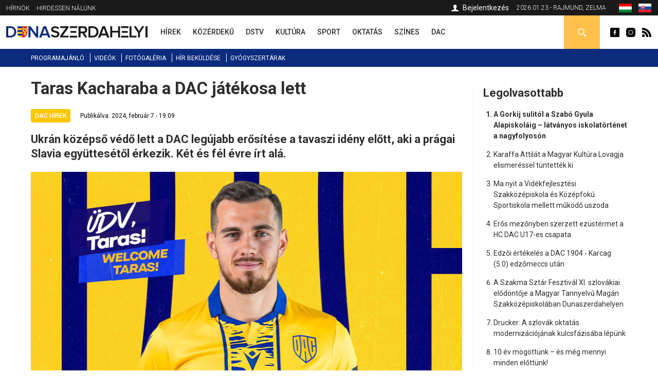

--- FILE ---
content_type: text/html; charset=utf-8
request_url: https://dunaszerdahelyi.sk/taras-kacharaba-dac-jatekosa-lett
body_size: 10341
content:
<!DOCTYPE html>
<html  lang="hu" dir="ltr">
<head>
  <meta charset="utf-8" />
<meta property="thumbnail" content="https://dunaszerdahelyi.sk/files/styles/700x/public/images/article/2024/feb/7/min_0.jpg?itok=9Ecxq1v-" />
<link rel="shortcut icon" href="https://dunaszerdahelyi.sk/sites/all/themes/mytheme2/favicon.ico" type="image/vnd.microsoft.icon" />
<meta property="og:image" content="https://dunaszerdahelyi.sk/files/styles/700x/public/images/article/2024/feb/7/min_0.jpg?itok=9Ecxq1v-" />
<meta property="og:description" content="Ukrán középső védő lett a DAC legújabb erősítése a tavaszi idény előtt, aki a prágai Slavia együttesétől érkezik. Két és fél évre írt alá." />
<meta property="og:type" content="Article" />
<meta property="og:title" content="Taras Kacharaba a DAC játékosa lett" />
<meta name="description" content="Ukrán középső védő lett a DAC legújabb erősítése a tavaszi idény előtt, aki a prágai Slavia együttesétől érkezik. Két és fél évre írt alá." />
<meta name="keywords" content="Taras Kacharaba a DAC játékosa lett, DAC hírek" />
<meta name="robots" content="follow, index" />
<meta name="generator" content="Drupal 7 (http://drupal.org)" />
<meta name="rights" content="Perfects, a.s." />
<link rel="canonical" href="https://dunaszerdahelyi.sk/taras-kacharaba-dac-jatekosa-lett" />
<link rel="shortlink" href="https://dunaszerdahelyi.sk/node/45257" />
<link rel="author" href="epixtechnology.com" />
<meta http-equiv="content-language" content="hu" />
  <title>Taras Kacharaba a DAC játékosa lett | Dunaszerdahelyi</title>
	
	<link rel="apple-touch-icon" sizes="180x180" href="/files/favicon3/apple-touch-icon.png">
	<link rel="icon" type="image/png" sizes="32x32" href="/files/favicon3/favicon-32x32.png">
	<link rel="icon" type="image/png" sizes="16x16" href="/files/favicon3/favicon-16x16.png">
	<link rel="manifest" href="/files/favicon3/site.webmanifest">
	<link rel="mask-icon" href="/files/favicon3/safari-pinned-tab.svg" color="#5bbad5">
	<link rel="shortcut icon" href="/files/favicon3/favicon.ico">
	<meta name="msapplication-TileColor" content="#da532c">
	<meta name="msapplication-config" content="/files/favicon3/browserconfig.xml">
	<meta name="theme-color" content="#ffffff">

      <meta name="MobileOptimized" content="width">
    <meta name="HandheldFriendly" content="true">
    <meta name="viewport" content="width=device-width">
  
  <style>
@import url("https://dunaszerdahelyi.sk/sites/all/modules/jquery_update/replace/ui/themes/base/minified/jquery.ui.core.min.css?sxku2v");
@import url("https://dunaszerdahelyi.sk/sites/all/modules/jquery_update/replace/ui/themes/base/minified/jquery.ui.theme.min.css?sxku2v");
</style>
<style>
@import url("https://dunaszerdahelyi.sk/sites/all/modules/date/date_api/date.css?sxku2v");
@import url("https://dunaszerdahelyi.sk/sites/all/modules/date/date_popup/themes/datepicker.1.7.css?sxku2v");
@import url("https://dunaszerdahelyi.sk/modules/field/theme/field.css?sxku2v");
@import url("https://dunaszerdahelyi.sk/modules/search/search.css?sxku2v");
@import url("https://dunaszerdahelyi.sk/modules/user/user.css?sxku2v");
@import url("https://dunaszerdahelyi.sk/sites/all/modules/youtube/css/youtube.css?sxku2v");
@import url("https://dunaszerdahelyi.sk/sites/all/modules/views/css/views.css?sxku2v");
@import url("https://dunaszerdahelyi.sk/sites/all/modules/ckeditor/css/ckeditor.css?sxku2v");
</style>
<style>
@import url("https://dunaszerdahelyi.sk/sites/all/modules/builder/css/builder_modal.css?sxku2v");
@import url("https://dunaszerdahelyi.sk/sites/all/libraries/colorbox/example3/colorbox.css?sxku2v");
@import url("https://dunaszerdahelyi.sk/sites/all/modules/ctools/css/ctools.css?sxku2v");
@import url("https://dunaszerdahelyi.sk/sites/all/modules/video/css/video.css?sxku2v");
@import url("https://dunaszerdahelyi.sk/modules/locale/locale.css?sxku2v");
@import url("https://dunaszerdahelyi.sk/sites/all/modules/eu_cookies/css/eu_cookies.css?sxku2v");
@import url("https://dunaszerdahelyi.sk/sites/all/modules/field_collection/field_collection.theme.css?sxku2v");
</style>
<style>
@import url("https://dunaszerdahelyi.sk/sites/all/themes/mytheme2/css/styles.css?sxku2v");
@import url("https://dunaszerdahelyi.sk/sites/all/themes/mytheme2/swiper/swiper-bundle.min.css?sxku2v");
@import url("https://dunaszerdahelyi.sk/sites/all/themes/mytheme2/css/mytheme.css?sxku2v");
@import url("https://dunaszerdahelyi.sk/sites/all/themes/mytheme2/css/responsive.css?sxku2v");
</style>
	
	
  <script src="//code.jquery.com/jquery-1.10.2.min.js"></script>
<script>window.jQuery || document.write("<script src='/sites/all/modules/jquery_update/replace/jquery/1.10/jquery.min.js'>\x3C/script>")</script>
<script src="https://dunaszerdahelyi.sk/misc/jquery.once.js?v=1.2"></script>
<script src="https://dunaszerdahelyi.sk/misc/drupal.js?sxku2v"></script>
<script src="//code.jquery.com/ui/1.10.2/jquery-ui.min.js"></script>
<script>window.jQuery.ui || document.write("<script src='/sites/all/modules/jquery_update/replace/ui/ui/minified/jquery-ui.min.js'>\x3C/script>")</script>
<script src="https://dunaszerdahelyi.sk/misc/ajax.js?v=7.41"></script>
<script src="https://dunaszerdahelyi.sk/sites/all/modules/jquery_update/js/jquery_update.js?v=0.0.1"></script>
<script src="https://dunaszerdahelyi.sk/sites/all/modules/admin_menu/admin_devel/admin_devel.js?sxku2v"></script>
<script src="https://dunaszerdahelyi.sk/sites/all/modules/spamspan/spamspan.js?sxku2v"></script>
<script src="https://dunaszerdahelyi.sk/files/languages/hu_S9iMz-mthob8vbBz-AsBdjjtjGFt7vgBGiUjtCavZGI.js?sxku2v"></script>
<script src="https://dunaszerdahelyi.sk/sites/all/modules/builder/js/builder_modal.js?sxku2v"></script>
<script src="https://dunaszerdahelyi.sk/sites/all/libraries/colorbox/jquery.colorbox-min.js?sxku2v"></script>
<script src="https://dunaszerdahelyi.sk/sites/all/modules/colorbox/js/colorbox.js?sxku2v"></script>
<script src="https://dunaszerdahelyi.sk/sites/all/modules/video/js/video.js?sxku2v"></script>
<script src="https://dunaszerdahelyi.sk/sites/all/modules/eu_cookies/js/eu_cookies.js?sxku2v"></script>
<script src="https://dunaszerdahelyi.sk/misc/progress.js?v=7.41"></script>
<script src="https://dunaszerdahelyi.sk/sites/all/modules/eu_cookies/js/eu_cookies.ga.js?sxku2v"></script>
<script src="https://dunaszerdahelyi.sk/sites/all/modules/eu_cookies/js/eu_cookies.fb_share.js?sxku2v"></script>
<script src="https://dunaszerdahelyi.sk/sites/all/themes/mytheme2/js/jquery.cycle2.min.js?sxku2v"></script>
<script src="https://dunaszerdahelyi.sk/sites/all/themes/mytheme2/js/jquery.cycle2.carousel.min.js?sxku2v"></script>
<script src="https://dunaszerdahelyi.sk/sites/all/themes/mytheme2/swiper/swiper-bundle.min.js?sxku2v"></script>
<script src="https://dunaszerdahelyi.sk/sites/all/themes/mytheme2/js/script.js?sxku2v"></script>
<script>jQuery.extend(Drupal.settings, {"basePath":"\/","pathPrefix":"","ajaxPageState":{"theme":"mytheme2","theme_token":"UX0VU2smfUbuxXvCTMuuhpJJJqn-j-vB7qy1-PfuZIU","jquery_version":"1.10","js":{"\/\/code.jquery.com\/jquery-1.10.2.min.js":1,"0":1,"misc\/jquery.once.js":1,"misc\/drupal.js":1,"\/\/code.jquery.com\/ui\/1.10.2\/jquery-ui.min.js":1,"1":1,"misc\/ajax.js":1,"sites\/all\/modules\/jquery_update\/js\/jquery_update.js":1,"sites\/all\/modules\/admin_menu\/admin_devel\/admin_devel.js":1,"sites\/all\/modules\/spamspan\/spamspan.js":1,"public:\/\/languages\/hu_S9iMz-mthob8vbBz-AsBdjjtjGFt7vgBGiUjtCavZGI.js":1,"sites\/all\/modules\/builder\/js\/builder_modal.js":1,"sites\/all\/libraries\/colorbox\/jquery.colorbox-min.js":1,"sites\/all\/modules\/colorbox\/js\/colorbox.js":1,"sites\/all\/modules\/video\/js\/video.js":1,"sites\/all\/modules\/eu_cookies\/js\/eu_cookies.js":1,"misc\/progress.js":1,"sites\/all\/modules\/eu_cookies\/js\/eu_cookies.ga.js":1,"sites\/all\/modules\/eu_cookies\/js\/eu_cookies.fb_share.js":1,"sites\/all\/themes\/mytheme2\/js\/jquery.cycle2.min.js":1,"sites\/all\/themes\/mytheme2\/js\/jquery.cycle2.carousel.min.js":1,"sites\/all\/themes\/mytheme2\/swiper\/swiper-bundle.min.js":1,"sites\/all\/themes\/mytheme2\/js\/script.js":1},"css":{"modules\/system\/system.base.css":1,"modules\/system\/system.menus.css":1,"modules\/system\/system.messages.css":1,"modules\/system\/system.theme.css":1,"misc\/ui\/jquery.ui.core.css":1,"misc\/ui\/jquery.ui.theme.css":1,"modules\/comment\/comment.css":1,"sites\/all\/modules\/date\/date_api\/date.css":1,"sites\/all\/modules\/date\/date_popup\/themes\/datepicker.1.7.css":1,"modules\/field\/theme\/field.css":1,"modules\/node\/node.css":1,"modules\/search\/search.css":1,"modules\/user\/user.css":1,"sites\/all\/modules\/youtube\/css\/youtube.css":1,"sites\/all\/modules\/views\/css\/views.css":1,"sites\/all\/modules\/ckeditor\/css\/ckeditor.css":1,"sites\/all\/modules\/builder\/css\/builder_modal.css":1,"sites\/all\/libraries\/colorbox\/example3\/colorbox.css":1,"sites\/all\/modules\/ctools\/css\/ctools.css":1,"sites\/all\/modules\/video\/css\/video.css":1,"modules\/locale\/locale.css":1,"sites\/all\/modules\/eu_cookies\/css\/eu_cookies.css":1,"sites\/all\/modules\/field_collection\/field_collection.theme.css":1,"sites\/all\/themes\/mytheme2\/system.menus.css":1,"sites\/all\/themes\/mytheme2\/system.base.css":1,"sites\/all\/themes\/mytheme2\/system.messages.css":1,"sites\/all\/themes\/mytheme2\/system.theme.css":1,"sites\/all\/themes\/mytheme2\/comment.css":1,"sites\/all\/themes\/mytheme2\/node.css":1,"sites\/all\/themes\/mytheme2\/css\/styles.css":1,"sites\/all\/themes\/mytheme2\/swiper\/swiper-bundle.min.css":1,"sites\/all\/themes\/mytheme2\/css\/mytheme.css":1,"sites\/all\/themes\/mytheme2\/css\/responsive.css":1}},"builder":{"update_weight_url":"\/builder\/weight"},"builder-modal-style":{"modalOptions":{"opacity":0.6,"background-color":"#684C31"},"animation":"fadeIn","modalTheme":"builder_modal","throbber":"\u003Cimg src=\u0022https:\/\/dunaszerdahelyi.sk\/sites\/all\/modules\/builder\/images\/ajax-loader.gif\u0022 alt=\u0022Loading...\u0022 title=\u0022Bet\u00f6lt\u00e9s\u0022 \/\u003E","closeText":"Bez\u00e1r"},"colorbox":{"opacity":"0.85","current":"{current} of {total}","previous":"\u00ab Prev","next":"Next \u00bb","close":"Bez\u00e1r","maxWidth":"98%","maxHeight":"98%","fixed":true,"mobiledetect":false,"mobiledevicewidth":"300px"},"eu_cookies":{"req":["ga","fb_share"],"ga":"UA-72672039-1"},"urlIsAjaxTrusted":{"\/kereses":true}});</script>
      <!--[if lt IE 9]>
    <script src="/sites/all/themes/zen/js/html5shiv.min.js"></script>
    <![endif]-->
  	
		
		<script>/*(function(d, s, id) {
		var js, fjs = d.getElementsByTagName(s)[0];
		if (d.getElementById(id)) return;
		js = d.createElement(s); js.id = id;
		js.src = "//connect.facebook.net/hu_HU/sdk.js#xfbml=1&version=v2.5";
		fjs.parentNode.insertBefore(js, fjs);
	}(document, 'script', 'facebook-jssdk')); */
	</script>

	<script>/*
		(function() {
			var cx = '010784738848572653965:30m5g4yurqc';
			var gcse = document.createElement('script');
			gcse.type = 'text/javascript';
			gcse.async = true;
			gcse.src = 'https://cse.google.com/cse.js?cx=' + cx;
			var s = document.getElementsByTagName('script')[0];
			s.parentNode.insertBefore(gcse, s);
		})();*/
	</script>
		
</head>
<body class="html not-front not-logged-in one-sidebar sidebar-second page-node page-node- page-node-45257 node-type-article domain-dunaszerdahelyi-sk i18n-hu section-taras-kacharaba-dac-jatekosa-lett" >
      <p class="skip-link__wrapper">
      <a href="#main-menu" class="skip-link visually-hidden visually-hidden--focusable" id="skip-link">Jump to navigation</a>
    </p>
      <div class="region region-top">
	<div class="layout-center">
		<div id="block-menu-menu-top-menu-2" class="block block-menu first odd" role="navigation">
				<div class="content">
		<ul class="menu"><li class="menu__item is-leaf first leaf"><a href="/dunaszerdahelyi-hirnok-archivum" class="menu__link">Hírnök</a></li>
<li class="menu__item is-leaf last leaf"><a href="/hirdessen" class="menu__link">Hirdessen nálunk</a></li>
</ul>	</div>

</div>
<div id="block-locale-language" class="block block-locale even" role="complementary">
				<div class="content">
		<ul class="language-switcher-locale-url"><li class="hu first active"><a href="https://dunaszerdahelyi.sk/taras-kacharaba-dac-jatekosa-lett" class="language-link active" xml:lang="hu" title="Taras Kacharaba a DAC játékosa lett"><span>Magyar</span><img class="language-icon" src="https://dunaszerdahelyi.sk/files/flags/hu.png" width="20" height="16" alt="Magyar" title="Magyar" /></a></li>
<li class="sk last"><a href="https://dunajskostredsky.sk/taras-kacaraba-prestupuje-do-dac-u" class="language-link" xml:lang="sk" title="Taras Kačaraba prestupuje do DAC-u"><span>Slovenčina</span><img class="language-icon" src="https://dunaszerdahelyi.sk/files/flags/sk.png" width="20" height="16" alt="Slovenčina" title="Slovenčina" /></a></li>
</ul>	</div>

</div>
<div id="block-block-1" class="block block-block odd">
	<div class="content">
		2026.01.23 - Rajmund, Zelma	</div>
</div>

<div id="profile-block" class="block block-block last even">
		
	<div class="content">
					<a href="/user" class="login">Bejelentkezés</a>				
	</div>
</div>	</div>
</div>


  <header class="header" role="banner">
		<div class="header__region region region-header">
	<div class="layout-center">
				<span id="main-menu-open"></span> 
		<a href="/" title="Címlap" rel="home" class="header__logo" id="logo"><img src="/files/logo.svg" alt="Címlap" class="header__logo-image" /></a>
		<span id="secondary-menu-open"></span>
		<div id="block-menu-menu-main-menu-2" class="block block-menu first odd" role="navigation">
				<div class="content">
		<ul class="menu"><li class="menu__item is-leaf first leaf"><a href="/hirek" class="menu__link" data-color="#0585c8"><span>Hírek</span><i class="l1"></i><i class="l2"></i></a></li>
<li class="menu__item is-leaf leaf"><a href="/kozerdeku" class="menu__link" data-color="#e41b41"><span>Közérdekű</span><i class="l1"></i><i class="l2"></i></a></li>
<li class="menu__item is-leaf leaf"><a href="/dstv" class="menu__link" data-color="#96B312"><span>DSTV</span><i class="l1"></i><i class="l2"></i></a></li>
<li class="menu__item is-leaf leaf"><a href="/kultura" class="menu__link" data-color="#ef8508"><span>Kultúra</span><i class="l1"></i><i class="l2"></i></a></li>
<li class="menu__item is-leaf leaf"><a href="/sport" class="menu__link" data-color="#8f44ff"><span>Sport</span><i class="l1"></i><i class="l2"></i></a></li>
<li class="menu__item is-leaf leaf"><a href="/oktatas" class="menu__link" data-color="#0a7532"><span>Oktatás</span><i class="l1"></i><i class="l2"></i></a></li>
<li class="menu__item is-leaf leaf"><a href="/szines" class="menu__link" data-color="#0ad5f3"><span>Színes</span><i class="l1"></i><i class="l2"></i></a></li>
<li class="menu__item is-leaf last leaf"><a href="/dac-hirek" class="menu__link" data-color="#fcc700"><span>DAC</span><i class="l1"></i><i class="l2"></i></a></li>
</ul>	</div>

</div>
<div id="block-block-2" class="block block-block even">
				<div class="content">
		<a class="fb icon" href="http://www.facebook.com/dunaszerdahelyihirek" rel="external">Dunaszerdahelyi</a>
<a class="insta icon" href="https://www.instagram.com/dunaszerdahelyi.sk" rel="external">Dunaszerdahelyi</a>
<a class="rss icon" href="/rss">Dunaszerdahelyi RSS</a>	</div>

</div>
<div id="search-box" class="block block-block last odd">
	<div class="content">
		<a class="open"></a>
		<div class="toggle">
			<div class="bg"></div>
			<div class="toggle-content">
				
	
	<div class="banner contextual-links-region">
				<div class="swiper-container desktop ">
			<div class="slide-items swiper-wrapper">
							</div>
		</div>
		
				
	</div>

<form action="/kereses" method="get" id="views-exposed-form-search-article-hu-page" accept-charset="UTF-8"><div><div class="views-exposed-form">
  <div class="views-exposed-widgets clearfix">
          <div id="edit-key-wrapper" class="views-exposed-widget views-widget-filter-search_api_views_fulltext">
                        <div class="views-widget">
          <div class="form-item form-type-textfield form-item-key">
 <input placeholder="Ide írja be a keresendő kifejezést ..." type="text" id="edit-key" name="key" value="" size="30" maxlength="128" class="form-text" />
</div>
        </div>
              </div>
                    <div class="views-exposed-widget views-submit-button">
      <input type="submit" id="edit-submit-search-article-hu" name="" value="Keress" class="form-submit" />    </div>
      </div>
</div>
</div></form>			</div>
		</div>
	</div>

</div>







	</div>
</div>  </header>
	
	<div id="main-menu-region">
		<div class="content"></div>
		<span class="region-close"></span>
		<span class="region-bg"></span>
	</div>
	<div id="secondary-menu-region">
		<div class="content"></div>
		<span class="region-close"></span>
		<span class="region-bg"></span>
	</div>
	
	<div class="region region-navigation">
	<div class="layout-center">
		<div id="block-menu-menu-scondary-menu" class="block block-menu first last odd" role="navigation">
				<div class="content">
		<ul class="menu"><li class="menu__item is-leaf first leaf"><a href="/programok" class="menu__link">Programajánló</a></li>
<li class="menu__item is-leaf leaf"><a href="/videok" class="menu__link">Videók</a></li>
<li class="menu__item is-leaf leaf"><a href="/fotogaleria" class="menu__link">Fotógaléria</a></li>
<li class="menu__item is-leaf leaf"><a href="/hir-bekuldese" class="menu__link">Hír beküldése</a></li>
<li class="menu__item is-leaf last leaf"><a href="/gyogyszertari-ugyeletek" class="menu__link">Gyógyszertárak</a></li>
</ul>	</div>

</div>
	</div>
</div>
	
	<div class="layout-3col layout-swap">

	
	<main class="layout-3col__left-content" role="main">
		<div class="layout-center">
									<a href="#skip-link" class="visually-hidden visually-hidden--focusable" id="main-content">Back to top</a>
										<h1>Taras Kacharaba a DAC játékosa lett</h1>
																				</div>
		




<article class="node-45257 node node-article view-mode-full clearfix" data-color="#fcc700">

  	
	<div class="article-headline">
		<div class="category-flags"><a href="/dac-hirek" class="category-flag cat-1813" style="background-color:#fcc700">DAC hírek</a></div>		<div class="published">Publikálva: 2024, február 7 - 19:09</div>
	</div>

  <script type="application/ld+json">{"@context":"http:\/\/schema.org","@type":"NewsArticle","headline":"Taras Kacharaba a DAC j\u00e1t\u00e9kosa lett","image":["https:\/\/dunaszerdahelyi.sk\/files\/styles\/700x\/public\/images\/article\/2024\/feb\/7\/min_0.jpg?itok=9Ecxq1v-"],"description":"Ukr\u00e1n k\u00f6z\u00e9ps\u0151 v\u00e9d\u0151 lett a DAC leg\u00fajabb er\u0151s\u00edt\u00e9se a tavaszi id\u00e9ny el\u0151tt, aki a pr\u00e1gai Slavia egy\u00fcttes\u00e9t\u0151l \u00e9rkezik. K\u00e9t \u00e9s f\u00e9l \u00e9vre \u00edrt al\u00e1.","datePublished":"2024-02-07T19:09:21+01:00","dateModified":"2024-02-08T12:35:53+01:00","author":{"@type":"Person","name":"Dunaszerdahelyi"},"publisher":{"@type":"Organization","name":"Dunaszerdahelyi","logo":{"@type":"ImageObject","url":"http:\/\/dunaszerdahelyi.sk\/files\/logo.png"}}}</script><div class="field field-name-field-teaser field-type-text-long field-label-hidden"><div class="field-items"><div class="field-item even">Ukrán középső védő lett a DAC legújabb erősítése a tavaszi idény előtt, aki a prágai Slavia együttesétől érkezik. Két és fél évre írt alá.</div></div></div><div class="field field-name-field-image field-type-image field-label-hidden"><div class="field-items"><div class="field-item even"><img src="https://dunaszerdahelyi.sk/files/styles/840x/public/images/article/2024/feb/7/min_0.jpg?itok=qfTFqCnS" width="840" height="473" alt="Taras Kacharaba a DAC játékosa lett" title="Fotó: dac1904.sk / Lelkes Ernő" /></div></div></div><div class="field-collection-container clearfix"><div class="field field-name-field-content field-type-field-collection field-label-hidden"><div class="field-items"><div class="field-item even"><div class="field-collection-view clearfix view-mode-full field-collection-view-final"><div class="entity entity-field-collection-item field-collection-item-field-content clearfix">
  <div class="content">
    <div class="field field-name-field-content-text field-type-text-long field-label-hidden"><div class="field-items"><div class="field-item even"><p>A DAC játékoskerete ismert névvel bővült a tavaszi szezon indulása előtt. A prágai Slaviából az ukrán válogatott <strong>Taras Kacharaba </strong>érkezik a Csallóközbe.</p>
<p>Taras Ivanovich Kacharaba 1995. január 7-én született a Nyugat-Ukrajnában található Zhydachiv városában. A szülővárosában megtett első lépések után a Karpaty Lvov gárdájához igazolt, ahol az ifjúsági korosztályos csapatokban futballozott. Tizenhét évesen a Sahtyor Donyeck játékosa lett. Az ukrán élvonalban a 2014/15-ös idényben mutatkozott be a Hoverla Ungvárnál töltött kölcsönjátéka során. A Sahtyorhoz való visszatérését követően az ifjúsági csapatokban szerepelt, többször pályára lépett az UEFA Ifjúsági Ligában is. Különböző korosztályos válogatottakban is képviselte Ukrajnát, 2014-ben részt vett az U19-es Eb-n, egy évvel később a 20 éven alatti világbajnokságon a kieséses szakaszba jutott országával. A Zirka Kropyvnyckyj együttesénél töltött kölcsönjátéka alatt a Slovan Liberec nézte ki őt, ahova 2018 februárjában igazolt. A Ještěd alatt eltöltött három sikeres évet követően a Slavia Prágához szerződött. A piros-fehérek mezében egy bajnoki címet és két cseh kupagyőzelmet ünnepelhetett. A cseh és az ukrán élvonalban összesen több mint 160 alkalommal lépett pályára, további 26-szor az európai kupaporondon is lehetőséget kapott.</p>
<p>Kacharaba 2021 őszén mutatkozott be hazája felnőttválogatottjában, ehhez 2022-ben további két rajtot tett hozzá.</p>
<p><img src="https://www.dac1904.sk/files/redactor/DSC_9908.jpg" /></p>
<p><strong>„Az idény elején megsérültem, kevesebbet játszottam, ráadásul a szerződésem is lejárt, ezért úgy éreztem, változásra van szükségem. Két ajánlatom volt: az egyik a koreai bajnokságból, a másik a DAC-tól. Dunaszerdahely mellett döntöttem, mert mentalitásban közelebb áll hozzám és mindig a legmagasabb célokat tűzi ki maga elé, akárcsak a Slavia. Bízom benne, hogy mindannyian jó munkát végzünk majd és új szintre emeljük a klubot. Energiával telten és motiváltan érkezem, hogy a gárda segítségére legyek. Mindig teljes erőbedobással futballozom, igyekszem a maximumot nyújtani a pályán. Ugyanezt próbálom hozni itt is, hogy a szurkolók élvezzék a játékomat és a csapat teljesítményeit. Számomra most az a fontos, hogy egész mérkőzéseket abszolváljak és hogy ezeken minőséget mutassak, mert szeretnék visszakerülni a válogatottba. Remélhetőleg segítek a DAC-nak, a DAC pedig nekem” </strong>– állapította meg a szerződése aláírását követően a 189 cm magas középső védő, aki a 33-as számú mez tulajdonosa lesz.</p>
<p><strong>„Taras rengeteg tapasztalattal rendelkezik. Vezéregyéniség, akivel azonnali erősítésként számolunk. Egy gyors középső védőről van szó, aki képes feljebb lépve is jól futballozni és a magas letámadásnál a csapat segítségére lenni. Nagyon boldogok vagyunk, amiért a Slaviánál eltöltött időszaka után Taras a mi ajánlatunkat fogadta el. Sok sikert kívánok neki sárga-kékben” </strong>– jegyezte meg a DAC ügyvezető igazgatója, <strong>Jan Van Daele</strong>.</p>
<p><img src="https://www.dac1904.sk/files/redactor/DSC_9881-2.jpg" /></p>
<p><em>dac1904.sk / Nagy Krisztián</em></p>
</div></div></div>  </div>
</div>
</div></div></div></div></div>
<div id="recommended-article">
	<div class="inner">
		<h4>Ezt már olvasta?</h4>
		<a title="Elrejtés" class="hide"></a>
		<a title="Bezár" class="close"></a>
		<div class="items">
											<div class="item item-0">
	<article class="article list small2" data-color="#fcc700">
				<div class="content">
			<a class="img" href="/ramadan-meccsrol-meccsre-csiszolunk-formankon"><img src="https://dunaszerdahelyi.sk/files/styles/90x65/public/images/article/2026/jan/22/min.jpg?itok=OhvkZu7Z" width="90" height="65" alt="Ramadan: Meccsről meccsre csiszolunk a formánkon" /></a>
			<h3><a href="/ramadan-meccsrol-meccsre-csiszolunk-formankon">Ramadan: Meccsről meccsre csiszolunk a formánkon</a></h3>
			<p class="text">„Csodálatos év volt a tavalyi, nagy köszönet jár...</p>
		</div>
	</article>



</div>
											<div class="item item-1 last">
	<article class="article list small2" data-color="#fcc700">
				<div class="content">
			<a class="img" href="/dac-1904-karcag-felkeszulesi-merkozes-elott"><img src="https://dunaszerdahelyi.sk/files/styles/90x65/public/images/article/2026/jan/15/2026-01-16-dac-11961_dac-honved-12-2.jpg?itok=Ph6_qkuu" width="90" height="65" alt="A DAC 1904 - Karcag felkészülési mérkőzés előtt" /></a>
			<h3><a href="/dac-1904-karcag-felkeszulesi-merkozes-elott">A DAC 1904 - Karcag felkészülési mérkőzés előtt</a></h3>
			<p class="text">Pénteken 15:00 órától a téli felkészülés első...</p>
		</div>
	</article>



</div>
					</div>
	</div>
</div>


<script>
jQuery(document).ready(function($) {
	var $ajanlasok = $('#recommended-article');
	
	$('.close', $ajanlasok).click(function() {
		$ajanlasok.addClass('hidden').animate({
			opacity:0,
			marginBottom:'-30px'
		}, 300, function() {
			$(this).hide(0);
		});
		recommendedSetCookie('rec_art', '1');
	});
	
	$('.hide', $ajanlasok).click(function() {
		$ajanlasok.addClass('hidden').animate({
			opacity:0,
			marginBottom:'-30px'
		}, 300, function() {
			$(this).hide(0);
		});
	});
	
	recommendedIsScrolledIntoView();
	$(window).scroll(function() {
		if (!$ajanlasok.is(':visible') && !$ajanlasok.hasClass('hidden')) recommendedIsScrolledIntoView();
	});
	
	function recommendedIsScrolledIntoView() {
    var docViewTop = $(window).scrollTop();
    var docViewBottom = docViewTop + $(window).height();
    var articleBottom = $('.node-article.view-mode-full').offset().top + $('.node-article.view-mode-full').height();
    
		if (docViewBottom >= (articleBottom - 100)) {
			$ajanlasok.show(0).animate({
				opacity: 1,
				marginBottom:0
			}, 500);
		}
	}
	
	function recommendedSetCookie(key, value) {
		var expires = new Date();
		expires.setTime(expires.getTime() + (1 * 24 * 60 * 60 * 1000));
		document.cookie = key + '=' + value + ';expires=' + expires.toUTCString();
  }

  function recommendedGetCookie(key) {
		var keyValue = document.cookie.match('(^|;) ?' + key + '=([^;]*)(;|$)');
		return keyValue ? keyValue[2] : null;
  }
});
</script>
	
	<div class="fb-share-button" data-href="https://dunaszerdahelyi.sk/taras-kacharaba-dac-jatekosa-lett" data-layout="button_count"></div>
	
	<div class="tags">Címkék: <a href="/cimkek/dac">DAC</a>, <a href="/cimkek/taras-kacaraba">Taras Kačaraba</a></div>
  
</article>

<script>
	jQuery(document).ready(function($) {
		$('.field-name-field-image img').each(function() {
			if ($(this).is('[title]') && $(this).attr('title') != '') $(this).after('<span class="img-title">'+$(this).attr('title')+'</span>');
		});
		
		$('.field-name-field-content-text img').each(function() {
			if ($(this).is('[alt]') && $(this).attr('alt') != '') $(this).after('<span class="img-title">'+$(this).attr('alt')+'</span>');
		});
	});
</script>



<div id="eu-cb-widget"><span id="eu-cb">Cookies</span></div>		<div class="layout-center">
					</div>
	</main>

	

	
			<aside class="layout-3col__right-sidebar" role="complementary">
			  <section class="region region-sidebar-second column sidebar">
    <div id="block-block-28" class="block block-block first odd">
				<div class="block__title block-title">Legolvasottabb</div>
			<div class="content">
		<ol>
			<li><a href="/gorkij-sulitol-szabo-gyula-alapiskolaig-latvanyos-iskolatortenet-nagyfolyoson">A Gorkij sulitól a Szabó Gyula Alapiskoláig – látványos iskolatörténet a nagyfolyosón</a></li><li><a href="/karaffa-attilat-magyar-kultura-lovagja-elismeressel-tuntettek-ki">Karaffa Attilát a Magyar Kultúra Lovagja elismeréssel tüntették ki</a></li><li><a href="/ma-nyit-videkfejlesztesi-szakkozepiskola-es-kozepfoku-sportiskola-mellett-mukodo-uszoda">Ma nyit a Vidékfejlesztési Szakközépiskola és Középfokú Sportiskola mellett működő uszoda</a></li><li><a href="/eros-mezonyben-szerzett-ezustermet-hc-dac-u17-es-csapata">Erős mezőnyben szerzett ezüstérmet a HC DAC U17-es csapata</a></li><li><a href="/edzoi-ertekeles-dac-1904-karcag-50-edzomeccs-utan">Edzői értékelés a DAC 1904 - Karcag (5:0) edzőmeccs után</a></li><li><a href="/szakma-sztar-fesztival-xi-szlovakiai-elodontoje-magyar-tannyelvu-magan-szakkozepiskolaban">A Szakma Sztár Fesztivál XI. szlovákiai elődöntője a Magyar Tannyelvű Magán Szakközépiskolában Dunaszerdahelyen</a></li><li><a href="/drucker-szlovak-oktatas-modernizaciojanak-kulcsfazisaba-lepunk">Drucker: A szlovák oktatás modernizációjának kulcsfázisába lépünk</a></li><li><a href="/10-ev-mogottunk-es-meg-mennyi-minden-elottunk">10 év mögöttünk – és még mennyi minden előttünk!</a></li><li><a href="/zenevel-atszott-eletut-ersek-rezsovel-indult-el-dunaszerdahelyi-polgari-pont-beszelgetoestjeinek">Zenével átszőtt életút – Érsek Rezsővel indult el a Dunaszerdahelyi Polgári Pont beszélgetőestjeinek sorozata Dunaszerdahelyen</a></li><li><a href="/kulturank-ott-van-minden-cselekvo-eleteros-magyar-kozossegben">Kultúránk ott van minden cselekvő, életerős magyar közösségben</a></li>		</ol>
		
	</div>
</div><div id="block-block-26" class="block block-block last even">
				<div class="content">
		
	
	<div class="banner contextual-links-region">
				<div class="swiper-container desktop exist-mobile">
			<div class="slide-items swiper-wrapper">
				<a class="slide-item swiper-slide" href="https://thermalpark.sk/hu/esemenyek/" rel="external"><img  src="https://dunaszerdahelyi.sk/files/images/banner/280x550_ejszakai_fur26_hu_1.jpg" / ></a><a class="slide-item swiper-slide" href="https://thermalpark.sk/hu/esemenyek/" rel="external"><img  src="https://dunaszerdahelyi.sk/files/images/banner/pancsolo_hu_2026_280x550_masolat_1.jpg" / ></a><a class="slide-item swiper-slide" href="https://dunaszerdahelyi.sk/programok"><img  src="https://dunaszerdahelyi.sk/files/images/banner/dszi_banner_280x550_1.jpg" / ></a>			</div>
		</div>
		
					<div class="swiper-container mobile">
				<div class="slide-items swiper-wrapper">
					<a class="slide-item swiper-slide" href="https://thermalpark.sk/hu/esemenyek/" rel="external"><img  src="https://dunaszerdahelyi.sk/files/images/banner/280x550_ejszakai_fur26_hu_2.jpg" / ></a><a class="slide-item swiper-slide" href="https://thermalpark.sk/hu/esemenyek/" rel="external"><img  src="https://dunaszerdahelyi.sk/files/images/banner/pancsolo_hu_2026_280x550_masolat_2.jpg" / ></a><a class="slide-item swiper-slide" href="https://dunaszerdahelyi.sk/programok"><img  src="https://dunaszerdahelyi.sk/files/images/banner/dszi_banner_280x550_2.jpg" / ></a>				</div>
			</div>
				
	</div>


	
	<div class="banner contextual-links-region">
				<div class="swiper-container desktop ">
			<div class="slide-items swiper-wrapper">
							</div>
		</div>
		
				
	</div>

	</div>

</div>
  </section>
		</aside>
	
</div>

<div class="resp"><i class="b1"></i><i class="b2"></i><i class="b3"></i></div>
<span id="scroll-to-top"></span>

  <div class="region region-content-bottom">
    <div id="logos" class="block block-block first last odd">
		<div class="content">
		<div class="layout-center">
			<a href="http://dunstreda.sk/hu" rel="external"><img class="img" src="https://dunaszerdahelyi.sk/files/styles/logo/public/images/ds.png?itok=duE22cOR" width="43" height="48" alt="Dunajská Streda" title="Dunajská Streda" /></a><a href="http://fcdac.sk/hu" rel="external"><img class="img" src="https://dunaszerdahelyi.sk/files/styles/logo/public/images/dun.png?itok=A3fLhSY6" width="48" height="48" alt="FC DAC 1904" title="FC DAC 1904" /></a><a href="http://www.thermalpark.sk" rel="external"><img class="img" src="https://dunaszerdahelyi.sk/files/styles/logo/public/images/thermalpark.jpg?itok=kriESQUu" width="48" height="48" alt="Thermalpark" title="Thermalpark" /></a><a href="http://www.vmkds.sk" rel="external"><img class="img" src="https://dunaszerdahelyi.sk/files/styles/logo/public/images/vmkds.jpg?itok=ZAzJVslD" width="48" height="48" alt="Városi Művelődési Központ" title="Városi Művelődési Központ" /></a><a href="http://www.kmgaleria.eu" rel="external"><img class="img" src="https://dunaszerdahelyi.sk/files/styles/logo/public/images/kmg_0.jpg?itok=aw6UZDjt" width="90" height="48" alt="Kortárs Magyar Galéria" title="Kortárs Magyar Galéria" /></a><a href="http://www.municipal-ds.sk" rel="external"><img class="img" src="https://dunaszerdahelyi.sk/files/styles/logo/public/images/municipal.jpg?itok=WVfKV45N" width="112" height="48" alt="Municipal" title="Municipal" /></a><a href="http://mestskapolicia.dunstreda.sk" rel="external"><img class="img" src="https://dunaszerdahelyi.sk/files/styles/logo/public/images/mp.jpg?itok=-Hc3i7wA" width="48" height="48" alt="Mestská Polícia" title="Mestská Polícia" /></a>		</div>
	</div>
</div>  </div>

<div class="region region-footer">
	<div class="layout-center">
		<div class="blocks">
			<div id="block-block-27" class="block block-block first odd">
				<div class="content">
		<ul>			
	<li><a title="Perfects" href="/perfects">Perfects</a></li>
	<li><a title="Szerkesztőség" href="/szerkesztoseg">Szerkesztőség</a></li>
	<li><a title="Intézmények" href="/allami-es-varosi-intezmenyek-elerhetosegei-dunaszerdahelyen">Intézmények</a></li>
	<li><a title="Testvérvárosok" href="/testvervarosok">Testvérvárosok</a></li>
	<li><a title="Közlekedési infó" href="/kozlekedesi-info">Közlekedési infó</a></li>
	<li><a title="Fontos számok" href="/fontos-telefonszamok">Fontos számok</a></li>
	<li><a title="Hirdetés" href="/hirdetes">Hirdetés</a></li>
	<li><a title="Kapcsolat" href="/kapcsolat">Kapcsolat</a></li>
	<li><a title="Letöltés" href="/logok-letoltese">Letöltés</a></li>
</ul>	</div>

</div>
<div id="block-block-9" class="block block-block even">
				<div class="block__title block-title">Közösségi háló</div>
			<div class="content">
		<a class="fb icon" href="http://www.facebook.com/dunaszerdahelyihirek" rel="external">Dunaszerdahelyi</a>
		<a class="insta icon" href="https://www.instagram.com/dunaszerdahelyi.sk" rel="external">Dunaszerdahelyi</a>
	</div>
</div><div id="block-block-11" class="block block-block last odd">
			<div class="content">
					<div class="block__title block-title">Gyógyszertári ügyeletek</div>
				<ul>
				</ul>
		<a class="pharmacy-all" href="/gyogyszertari-ugyeletek">Mindet mutassa</a>
	</div>
</div>

		</div>
	</div>
</div>
  <div class="region region-bottom">
    <div id="block-block-12" class="block block-block first last odd">
				<div class="content">
		<ul class="oou">
			<li><a href="/ochrana-osobnych-udajov">Személyes adatok védelme</a></li><li><a href="/sutik-hasznalata">Sütik használata</a></li>		</ul>

		<ul class="copyright">
			<li>Copyright © Perfects, a.s.</li>
			<li><a href="http://www.epixtechnology.com">web design</a>: <a href="http://www.epixtechnology.com">epix media</a></li>
		</ul>
	</div>

</div>
  </div>
  </body>
</html>
